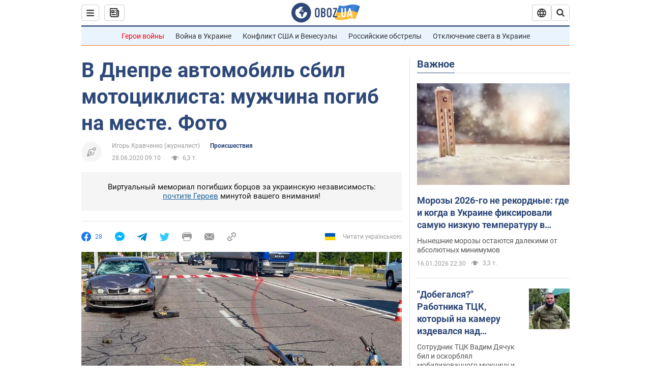

--- FILE ---
content_type: application/x-javascript; charset=utf-8
request_url: https://servicer.idealmedia.io/1418748/1?nocmp=1&sessionId=696ab581-10621&sessionPage=1&sessionNumberWeek=1&sessionNumber=1&scale_metric_1=64.00&scale_metric_2=256.00&scale_metric_3=100.00&cbuster=1768600961099679410355&pvid=15d05341-93bf-4832-b2c3-7ee3376895c6&implVersion=11&lct=1763555100&mp4=1&ap=1&consentStrLen=0&wlid=b149db33-5e94-43e4-bd34-a774468d8d0a&uniqId=173ca&niet=4g&nisd=false&evt=%5B%7B%22event%22%3A1%2C%22methods%22%3A%5B1%2C2%5D%7D%2C%7B%22event%22%3A2%2C%22methods%22%3A%5B1%2C2%5D%7D%5D&pv=5&jsv=es6&dpr=1&hashCommit=cbd500eb&apt=2020-06-28T09%3A10%3A00&tfre=4297&w=0&h=1&tl=150&tlp=1&sz=0x1&szp=1&szl=1&cxurl=https%3A%2F%2Fincident.obozrevatel.com%2Fdnipro%2Faccident%2Fv-dnepre-avtomobil-sbil-mototsiklista-muzhchina-pogib-na-meste-foto.htm&ref=&lu=https%3A%2F%2Fincident.obozrevatel.com%2Fdnipro%2Faccident%2Fv-dnepre-avtomobil-sbil-mototsiklista-muzhchina-pogib-na-meste-foto.htm
body_size: 850
content:
var _mgq=_mgq||[];
_mgq.push(["IdealmediaLoadGoods1418748_173ca",[
["tsn.ua","11960018","1","Драма на Бойківщині: поліція побачила дивне світло в кучугурі","Випадковий промінь екрана зберіг життя 15-річному юнаку, що п’яний замерзав у заметі.","0","","","","Bu3MFzDck6BJfhZFrb6_RX_ALH4bMmya9fteDxP99qwwTJzDlndJxZG2sYQLxm7SJP9NESf5a0MfIieRFDqB_Kldt0JdlZKDYLbkLtP-Q-WRvLIRhTA2Avh6eYSrmYO-",{"i":"https://s-img.idealmedia.io/n/11960018/45x45/285x0x630x630/aHR0cDovL2ltZ2hvc3RzLmNvbS90LzUwOTE1My9jOGEwMTU5ZjA4Y2UwZjM0MjhiMzA3YTVjMDI1Nzc4My5qcGVn.webp?v=1768600961-Sc5JdLH3kXtRpCf7n6U59E60DAN9wHRDUka2fULQjMY","l":"https://clck.idealmedia.io/pnews/11960018/i/1298901/pp/1/1?h=Bu3MFzDck6BJfhZFrb6_RX_ALH4bMmya9fteDxP99qwwTJzDlndJxZG2sYQLxm7SJP9NESf5a0MfIieRFDqB_Kldt0JdlZKDYLbkLtP-Q-WRvLIRhTA2Avh6eYSrmYO-&utm_campaign=obozrevatel.com&utm_source=obozrevatel.com&utm_medium=referral&rid=13e363d5-f327-11f0-a0c3-d404e6f98490&tt=Direct&att=3&afrd=296&iv=11&ct=1&gdprApplies=0&muid=q0gFdwzOhr2e&st=-300&mp4=1&h2=RGCnD2pppFaSHdacZpvmnsy2GX6xlGXVu7txikoXAu_3Uq9CZQIGhHBl6Galy7GAUxS4U-sB8WxEelr10UWU-Q**","adc":[],"sdl":0,"dl":"","category":"События Украины","dbbr":0,"bbrt":0,"type":"e","media-type":"static","clicktrackers":[],"cta":"Читати далі","cdt":"","tri":"13e37523-f327-11f0-a0c3-d404e6f98490","crid":"11960018"}],],
{"awc":{},"dt":"desktop","ts":"","tt":"Direct","isBot":1,"h2":"RGCnD2pppFaSHdacZpvmnsy2GX6xlGXVu7txikoXAu_3Uq9CZQIGhHBl6Galy7GAUxS4U-sB8WxEelr10UWU-Q**","ats":0,"rid":"13e363d5-f327-11f0-a0c3-d404e6f98490","pvid":"15d05341-93bf-4832-b2c3-7ee3376895c6","iv":11,"brid":32,"muidn":"q0gFdwzOhr2e","dnt":2,"cv":2,"afrd":296,"consent":true,"adv_src_id":39175}]);
_mgqp();
